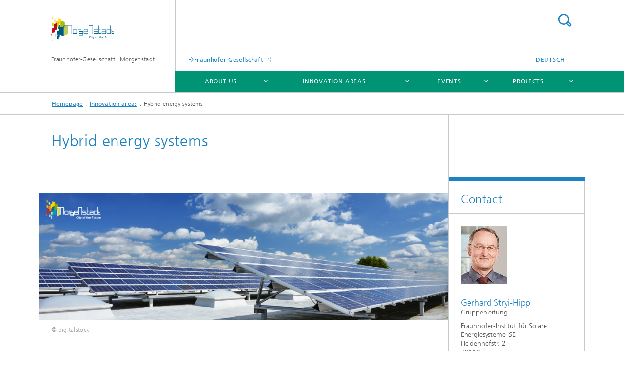

--- FILE ---
content_type: text/html;charset=utf-8
request_url: https://www.morgenstadt.de/en/innovationsfelder/hybrid_energy_systems.html
body_size: 7589
content:
<!DOCTYPE html>
<html lang="en" class="">
<head>
    <meta charset="utf-8"/>
    <meta http-equiv="X-UA-Compatible" content="IE=edge"/>
    <meta name="viewport" content="width=device-width, initial-scale=1, user-scalable=yes"/>
    <title>Hybrid energy systems</title>

    <!-- Avoid annoying toolbar on images in Internet Explorer -->
    <meta http-equiv="imagetoolbar" content="no" />
    <!-- Information for Robots -->
    <meta name="robots" content="noodp,noydir,index,follow" />
    <link rel="alternate" href="https://www.morgenstadt.de/de/innovationsfelder/hybrid_energy_systems.html" hreflang="de"/>
    <link rel="alternate" href="https://www.morgenstadt.de/en/innovationsfelder/hybrid_energy_systems.html" hreflang="en"/>
    <!-- open graph and twitter share meta data -->
    <meta property="og:title" content="Hybrid energy systems"/>
    <meta property="og:description" content=""/>
    <meta property="og:url" content="https://www.morgenstadt.de/en/innovationsfelder/hybrid_energy_systems.html"/>
    <meta property="og:type" content="website"/>
    <meta property="og:site_name" content="Fraunhofer-Gesellschaft | Morgenstadt"/>
        <meta http-equiv="last-modified" content="2021-02-12T12:59:52.785Z" />
	<meta name="pubdate" content="2021-02-12T13:59:52.785+01:00" />
    <meta name="copyright" content="Copyright" />
    <link type="text/css" rel="stylesheet" href="/content/dam/morgenstadt/morgenstadt.css">
    <!-- / LEGACY meta tags end -->

    <!--[if !IE]>-->
        <link rel="stylesheet" href="/etc.clientlibs/fraunhofer/ui/website/css/fraunhofer.min.3ed9d7d677cdf827963599044315a9d6.css" type="text/css">
<!--<![endif]-->

    <!--[if gt IE 8]>
    	<![endif]-->

    <!-- HTML5 shim and Respond.js for IE8 support of HTML5 elements and media queries -->
    <!--[if lte IE 8]>
        <link rel="stylesheet" href="/etc.clientlibs/fraunhofer/ui/website/css/lte_ie8.min.css" type="text/css">
<script src="/etc.clientlibs/fraunhofer/ui/website/js/lte_ie8.min.js"></script>
<![endif]-->
    
    <!-- Favorite icon -->
    <link rel="shortcut icon" href="/static/css/fraunhofer/resources/img/favicons/favicon_16x16.ico" type="image/x-icon"/>
	<link rel="apple-touch-icon" sizes="180x180" href="/static/css/fraunhofer/resources/img/favicons/apple-touch-icon_180x180.png">
	<meta name="msapplication-TileColor" content="#ffffff">
	<meta name="msapplication-TileImage" content="/static/css/fraunhofer/resources/img/favicons/mstile-144x144.png">
	<link rel="icon" type="image/png" href="/static/css/fraunhofer/resources/img/favicons/favicon_32x32.png" sizes="32x32">
	<link rel="icon" type="image/png" href="/static/css/fraunhofer/resources/img/favicons/favicon_96x96.png" sizes="96x96">
	<link rel="icon" type="image/svg+xml" href="/static/css/fraunhofer/resources/img/favicons/favicon.svg" sizes="any">
	
    <!-- Platform for Internet Content Selection (PICS) self-rating -->
    <link rel="meta" href="/static/css/fraunhofer/resources/pics.rdf" type="application/rdf+xml" title="PICS labels"/>
    <!-- Open Search -->
    <link rel="search" type="application/opensearchdescription+xml" title="Fraunhofer-Gesellschaft | Morgenstadt (en)" href="/en.opensearch.xml"/>
        </head>
<body class="col-3" itemtype="https://schema.org/WebPage" itemscope="itemscope">
    <div class="fhg-wrapper">
        <header>
    <input type="hidden" class="available-languages-servlet-path" data-path="/en/innovationsfelder/hybrid_energy_systems/jcr:content.languages.json" />
<div class="fhg-header">
    <div class="fhg-grid">
        <div class="row1">
            <div class="fhg-grid-item fhg-grid-3-2-1-1 section-search">
                <section role="search">
                    <form method="get" action="/en/search.html" id="search-form" data-suggest-url="/bin/wcm/enterprisesearch/suggest">
                        <div>
                            <input type="hidden" name="_charset_" value="UTF-8" />
                            <input name="numberResults"
                                value="10" type="hidden" />
                            <input name="page" value="1" type="hidden" />

                            <input name="scope" value="IAO" type="hidden"/>
                            <input name="language" value="en" type="hidden"/>
                            <input id="search-query-default-foo" disabled="disabled" value="Suchbegriff" type="hidden"/>
                            <input name="lang" id="search-query-default-foo-hidden" value="en" type="hidden"/>

                            <input type="text" autocomplete="off" name="queryString"
                                id="hybrid_energy_systemssearchQuery" class="hasDefault ac_input queryStringContentHeader" maxlength="100"/>

                        </div>
                        <button type="submit">Search</button>
                    </form>
                </section>
            </div>

            <div class="fhg-grid-item fhg-grid-1-1-1-1 section-title">
                <a href="/en.html"><div class="logo-heading">
                    	<img class="logo" alt="" title="" src="/content/dam/morgenstadt/Morgenstadt_logo.svg"/>
                        Fraunhofer-Gesellschaft | Morgenstadt</div>
                </a></div>
        </div>


        <div class="row2">
            <div class="fhg-grid-item fhg-grid-1-1-1-1 section-about text-site-identifier">
                <a href="/en.html">Fraunhofer-Gesellschaft | Morgenstadt</a></div>

            <div class="fhg-grid-item fhg-grid-3-2-1-1 section-nav" id="menu">
                <div class="row2-1">

                    <div class="fhg-grid-item section-mainlink">
                        <a href="http://www.fraunhofer.de/en.html" class="fhg-arrowed-link" target="_blank">Fraunhofer-Gesellschaft</a></div>
                    <div class="fhg-grid-item section-menu-plus">
                        <nav>
                            <ul>
                                <li class="lang"><a href="/de/innovationsfelder/hybrid_energy_systems.html">Deutsch</a></li>
                                        </ul>
                        </nav>
                    </div>
                </div>

                <div class="nav-fhg" id="nav"><div class="section-menu">
        <nav>
            <ul class="fhg-mainmenu">
            <li class="lvl-1 ">
	                <span class="navigable"><a href="/en/ueberuns.html">About us</a></span>
	                        <div class="submenu">
	                        	<span class="btn close">[X]</span>
	                        	<span class="mainmenu-title follow-link"><a href="/en/ueberuns.html">About us</a></span>
	                            <ul>
	                                <li class="lvl-2 is-expandable">
                                            <span class="follow-link navigable"><a href="/en/ueberuns/historie.html">History</a></span>

		                                            <ul>
		                                                <li class="lvl-3">
		                                                        <a href="/en/ueberuns/historie/phase-1.html">Project Phase I</a></li>
		                                                <li class="lvl-3">
		                                                        <a href="/en/ueberuns/historie/phase-2.html">Project Phase II</a></li>
		                                                <li class="lvl-3">
		                                                        <a href="/en/ueberuns/historie/phase-3.html">Project Phase III</a></li>
		                                                </ul>
                                                </li>
	                                <li class="lvl-2">
                                            <a href="/en/ueberuns/team.html">Team</a></li>
	                                <li class="lvl-2">
                                            <a href="/en/ueberuns/partner.html">Morgenstadt Network</a></li>
	                                <li class="lvl-2">
                                            <a href="/en/ueberuns/wie_werde_ich_mitglied.html">How do I Become a Member of the Morgenstadt Network?</a></li>
	                                <li class="lvl-2">
                                            <a href="/en/ueberuns/morgenstadt-fuer-unternehmen.html">Morgenstadt for companies</a></li>
	                                <li class="lvl-2">
                                            <a href="/en/ueberuns/morgenstadt-fuer-staedte.html">Morgenstadt for cities</a></li>
	                                <li class="lvl-2">
                                            <a href="/en/ueberuns/partner1.html">Netzwerkpartner</a></li>
	                                </ul>
	                        </div>
	                    </li>
			<li class="lvl-1 ">
	                <span class="navigable"><a href="/en/innovationsfelder.html">Innovation areas</a></span>
	                        <div class="submenu">
	                        	<span class="btn close">[X]</span>
	                        	<span class="mainmenu-title follow-link"><a href="/en/innovationsfelder.html">Innovation areas</a></span>
	                            <ul>
	                                <li class="lvl-2">
                                            <a href="/en/innovationsfelder/urban_data_platform.html">Urban Data Platform</a></li>
	                                <li class="lvl-2">
                                            <a href="/en/innovationsfelder/intermodal_urban_mobility_systems.html">Intermodal urban mobility systems</a></li>
	                                <li class="lvl-2">
                                            <a href="/en/innovationsfelder/hybrid_energy_systems.html">Hybrid energy systems</a></li>
	                                <li class="lvl-2">
                                            <a href="/en/innovationsfelder/connected_public_spaces.html">Connected public spaces</a></li>
	                                <li class="lvl-2">
                                            <a href="/en/innovationsfelder/urban_governance_planning.html">Urban governance & planning</a></li>
	                                <li class="lvl-2">
                                            <a href="/en/innovationsfelder/digital-business.html">Digital Business & services innovation</a></li>
	                                <li class="lvl-2">
                                            <a href="/en/innovationsfelder/smart-and-integrated-water-systems.html">Integrated Water Systems</a></li>
	                                <li class="lvl-2">
                                            <a href="/en/innovationsfelder/smart_city_financing.html">Smart Financing</a></li>
	                                <li class="lvl-2">
                                            <a href="/en/innovationsfelder/urban_data_governance.html">Governing Urban Data</a></li>
	                                </ul>
	                        </div>
	                    </li>
			<li class="lvl-1 ">
	                <span class="navigable"><a href="/en/veranstaltungen.html">Events</a></span>
	                        <div class="submenu">
	                        	<span class="btn close">[X]</span>
	                        	<span class="mainmenu-title follow-link"><a href="/en/veranstaltungen.html">Events</a></span>
	                            <ul>
	                                <li class="lvl-2">
                                            <a href="/en/veranstaltungen/digital-morgenstadt-conference-water-in-the-morgenstadt.html">Digital Morgenstadt Conference: »Water in the Morgenstadt«</a></li>
	                                <li class="lvl-2">
                                            <a href="/en/veranstaltungen/ifat2022.html">Morgenstadt at IFAT 2022</a></li>
	                                </ul>
	                        </div>
	                    </li>
			<li class="lvl-1 ">
	                <span class="navigable"><a href="/en/projekte.html">Projects</a></span>
	                        <div class="submenu">
	                        	<span class="btn close">[X]</span>
	                        	<span class="mainmenu-title follow-link"><a href="/en/projekte.html">Projects</a></span>
	                            <ul>
	                                <li class="lvl-2">
                                            <a href="/en/projekte/UrbanOESL.html">UrbanÖSL</a></li>
	                                </ul>
	                        </div>
	                    </li>
			<li class="more lvl-1" id="morefield"><span class="navigable"><span>More</span></span>
	                <ul></ul>
	            </li>
            </ul>
        </nav>
    </div>
</div>
</div>
        </div>
    </div>
</div>
<div data-emptytext="stage_parsys_hint" class="dummyclass"></div>
<nav class="breadcrumbs text-secondary">

	<div class="drop-down-bar">
		<p>Where am I?</p>
	</div>
	<div class="wrapper">
		<ul>
			<li><a href="/en.html">Homepage</a></li>
					<li><a href="/en/innovationsfelder.html">Innovation areas</a></li>
					<li>Hybrid energy systems</li>
					</ul>
	</div>
</nav>
<div class="fhg-section-separator fhg-heading-separator fhg-grid fhg-grid-4-columns ">
    <div class="fhg-grid-item">
        <h1>Hybrid energy systems</h1>
        </div>
    <div class="fhg-grid-item empty"></div>
    </div>
</header>
<div class="fhg-main fhg-grid fhg-grid-3-columns">
            <div class="contentPar parsys"><div data-emptytext-sectionParsys="section_component_hint" data-emptytext="Drag components here" class="sectionComponent parbase section" data-emptytext-teaserParsys="section_component_marginal_column_parsys_hint"><div class="fhg-grid-section">
    <div class="fhg-grid fhg-grid-3-columns">
        <section>
            <div class="sectionParsys parsys"><div class="fhg-content-article fhg-grid section"><article>
    <div class="row">
        <div class="fhg-grid-item fhg-grid-3-2-1 cq-dd-image">
    <figure  class="fhg-content image wide fhg-grid-3-2-1"><picture>
				    <!--[if IE 9]><video style="display: none;"><![endif]-->
				    <source srcset="/en/innovationsfelder/hybrid_energy_systems/jcr:content/contentPar/sectioncomponent/sectionParsys/wideimage/imageComponent/image.img.png/1488454139735/3-innovationsfelder-hybrid-energy-systems.png" media="(min-width: 2560px)">
				    <source srcset="/en/innovationsfelder/hybrid_energy_systems/jcr:content/contentPar/sectioncomponent/sectionParsys/wideimage/imageComponent/image.img.4col.png/1488454139735/3-innovationsfelder-hybrid-energy-systems.png" media="(min-width: 1440px)">
				    <source srcset="/en/innovationsfelder/hybrid_energy_systems/jcr:content/contentPar/sectioncomponent/sectionParsys/wideimage/imageComponent/image.img.3col.png/1488454139735/3-innovationsfelder-hybrid-energy-systems.png" media="(min-width: 769px)">
				    <source srcset="/en/innovationsfelder/hybrid_energy_systems/jcr:content/contentPar/sectioncomponent/sectionParsys/wideimage/imageComponent/image.img.2col.png/1488454139735/3-innovationsfelder-hybrid-energy-systems.png" media="(min-width: 480px)">
				    <source srcset="/en/innovationsfelder/hybrid_energy_systems/jcr:content/contentPar/sectioncomponent/sectionParsys/wideimage/imageComponent/image.img.1col.png/1488454139735/3-innovationsfelder-hybrid-energy-systems.png" media="(min-width: 320px)">
				    <!--[if IE 9]></video><![endif]-->
				    <img data-height="299.0" src="/en/innovationsfelder/hybrid_energy_systems/jcr:content/contentPar/sectioncomponent/sectionParsys/wideimage/imageComponent/image.img.png/1488454139735/3-innovationsfelder-hybrid-energy-systems.png" data-width="960.0" style="object-position:50% 50%;">
				    </picture>
			<figcaption>
        <span  class="figure-meta text-copyright">© digitalstock</span><div  class="figure-desc"></div></figcaption>
</figure></div>
</div>
</article>
</div>
<div data-emptytext="linklist_add_items" class="fhg-content-article fhg-grid section"><article>
    <div class="row">
        <div class=" fhg-grid-item fhg-grid-3-2-1">
        <div class="fhg-content fhg-richtext">
<h3><b>Efficient energy production by hybrid systems</b></h3> 
<h3>&nbsp;</h3> 
<p>In the era of rethinking lifestyles in the name of resource conservation supported by rapid technological advancement, Hybrid Energy Systems are experiencing a strong upsurge. Due to the multitude of possible combinations, hybrid energy systems can deliver highly efficient solutions for energy generation and guarantee maximum performance.</p> 
<p>This offer targets energy providers, private companies, city administrations, households, mobility providers and mechanical engineering companies.</p> 
<p>&nbsp;</p> 
<h3><b>Benefits of hybrid energy systems</b></h3> 
<h3>&nbsp;</h3> 
<h4><b>Efficiency</b></h4> 
<p>The high-tech networking of different energy sources can guarantee the highest efficiency of energy generation. Due to the combination of central and decentralized storage forms, intelligent and low-loss control of energy consumption can also be achieved.</p> 
<p>&nbsp;</p> 
<h4><b>Significant opportunities for new technologies</b></h4> 
<p>The objective of such an energy supply network is to achieve a balance between production and consumption. To this end, the seamless integration of various technologies for generation, storage and consumption of energy, which offer new opportunities for innovative solutions, is necessary.</p> 
<p>&nbsp;</p> 
<h4><b>Hybrid Combination Forms</b></h4> 
<p>Hybrid energy systems consist of at least two different energy sources, which complement each other. The possible combinations of conventional and renewable energy resources enable innovative and energy-efficient solutions for cities, districts or individual households.</p> 
<p>&nbsp;</p> 
<h4><b>Sustainability</b></h4> 
<p>When combining exclusively renewable sources of energy, such as solar or wind energy, hybrid energy systems can deliver 100% renewable energy with the added benefit of improved flexibly and ability to adapt to demand.</p> 
<p>&nbsp;</p> 
<h4><b>Growing demand</b></h4> 
<p>Due to increasing technical progress facilitating emergence of new possibilities and innovations in this area, demand for hybrid energy systems has grown considerably. Cities have demonstrated particular interest in these solutions as they present a means of effective management of supply and demand thus improving energy security.</p> 
<p>&nbsp;</p> 
<h4><b>Modular offer</b></h4> 
<p>A hybrid energy system is fully automatic and consists of at least one energy processing plant, a control system and a (short-term) energy storage unit for excessively generated energy. Thanks to the closed-loop system, excessive energy is not lost and consumption can be controlled.</p> 
<p>&nbsp;</p></div>
</div>
</div>
</article>
</div>
<div class="fhg-content-article fhg-grid section"><article>
    <div class="row">
        <div class="fhg-grid-item fhg-grid-3-2-1 fhg-inline-image">
	<div class="inline-content inline-content--pull-left fhg-grid-1-2-1">
	<figure  class="fhg-content image "><picture>
				    <!--[if IE 9]><video style="display: none;"><![endif]-->
				    <source srcset="/en/innovationsfelder/hybrid_energy_systems/jcr:content/contentPar/sectioncomponent/sectionParsys/textwithinlinedimage/imageComponent1/image.img.jpg/1519745781305/hybrider-stadtspeicher.jpg" media="(min-width: 2560px)">
				    <source srcset="/en/innovationsfelder/hybrid_energy_systems/jcr:content/contentPar/sectioncomponent/sectionParsys/textwithinlinedimage/imageComponent1/image.img.4col.jpg/1519745781305/hybrider-stadtspeicher.jpg" media="(min-width: 1440px)">
				    <source srcset="/en/innovationsfelder/hybrid_energy_systems/jcr:content/contentPar/sectioncomponent/sectionParsys/textwithinlinedimage/imageComponent1/image.img.2col.jpg/1519745781305/hybrider-stadtspeicher.jpg" media="(min-width: 769px)">
				    <source srcset="/en/innovationsfelder/hybrid_energy_systems/jcr:content/contentPar/sectioncomponent/sectionParsys/textwithinlinedimage/imageComponent1/image.img.2col.jpg/1519745781305/hybrider-stadtspeicher.jpg" media="(min-width: 480px)">
				    <source srcset="/en/innovationsfelder/hybrid_energy_systems/jcr:content/contentPar/sectioncomponent/sectionParsys/textwithinlinedimage/imageComponent1/image.img.1col.jpg/1519745781305/hybrider-stadtspeicher.jpg" media="(min-width: 320px)">
				    <!--[if IE 9]></video><![endif]-->
				    <img data-height="210.0" src="/en/innovationsfelder/hybrid_energy_systems/jcr:content/contentPar/sectioncomponent/sectionParsys/textwithinlinedimage/imageComponent1/image.img.jpg/1519745781305/hybrider-stadtspeicher.jpg" data-width="524.0" style="object-position:50% 50%;">
				    </picture>
			<figcaption>
        <div  class="figure-desc"></div></figcaption>
</figure></div>
	<div class="fhg-content fhg-richtext">
		<h3><b>Reference projects</b></h3> 
<h3>&nbsp;</h3> 
<p>The Fraunhofer project “HYBRIDE STADTSPEICHER” (Hybrid City-Storage), is a collaboration between Fraunhofer UMSICHT (coordination), Fraunhofer ISE, Fraunhofer IOSB-AST and Fraunhofer ISIT. The objective is to take advantage of the enormous potential of cities to store and utilize energy. Cities can use this potential &nbsp;to balance energy supply and demand in the local network. The project covers both electricity and heat generation and aims to integrate renewable energies through central and decentralized electrical storage as well as&nbsp;through bounding of decentralized generators and loads, enabled by additional thermal storage. The challenges for the future of the energy system is to achieve a spatio-temporal balance in the context of strongly fluctuating and dispersed renewable energy production and consumption.</p> 
<p>This can be achieved through four complementary technology paths:</p></div>
</div></div>
</article>
</div>
<div data-emptytext="linklist_add_items" class="fhg-content-article fhg-grid section"><article>
    <div class="row">
        <div class=" fhg-grid-item fhg-grid-3-2-1">
        <div class="fhg-content fhg-richtext">
<h4><b>Energy storage</b></h4> 
<p>In the case of energy storage, small, decentralized battery-based lithium-ion batteries (approx. 1-20 kilowatts) are coupled to larger storage units of approx. 50 kilowatts to 5 megawatts (such as the redox flow technology further developed by Fraunhofer) Photovoltaic (PV) systems.</p> 
<p>&nbsp;</p> 
<h4><b>Network capacity expansion</b></h4> 
<p>In terms of conventional network expansion, in addition to the cost-intensive high-voltage direct-current transmission, which is only relevant in the context of long-distance network delivery, regional network capacity expansion focuses on the better use of networks by intelligent regulation and storage.</p> 
<p>&nbsp;</p> 
<h4><b>Controllable consumption</b></h4> 
<p>Controllable consumption focuses mainly on decentralized heat pump systems with high-performance thermal storage.</p> 
<p>&nbsp;</p> 
<h4><b>Plannable production</b></h4> 
<p>Plannable power generation is facilitated through decentralized heat and power generation plants operated by means of high-capacity thermal storage tanks, which are used instead of conventional heaters.</p> 
<p>While nearly all technologies will be deployed (mostly in buildings) in the near future, there is much potential for network operators for utilization of relatively inexpensive storage capacity at city or district level (medium voltage / low voltage, i.e. local power transformer).</p> 
<p>&nbsp;</p> 
<p>&nbsp;</p></div>
</div>
</div>
</article>
</div>
</div>
</section>
    </div>
    </div></div>
<div data-emptytext="teaser_overview_parsys_hint" class="teaser section"><div class="sep sectionseparator"><script data-scf-json="true" type='application/json' id='/en/innovationsfelder/hybrid_energy_systems/jcr:content/contentPar/teaser_overview/sep'>{"id":"/en/innovationsfelder/hybrid_energy_systems/jcr:content/contentPar/teaser_overview/sep","resourceType":"fraunhofer/components/sectionseparator","url":"/en/innovationsfelder/hybrid_energy_systems/_jcr_content/contentPar/teaser_overview/sep.social.json","friendlyUrl":"/en/innovationsfelder/hybrid_energy_systems.html"}</script><div class="fhg-section-separator"></div>
</div>
<div class="fhg-grid teaser-layout fhg-grid-4-columns">
	<div class="fhg-grid-item teaser-layout__title ">
		<h2 class="teaser-layout__title-headline fragment" id="This-may-be-of-interest-to-you">This may be of interest to you:</h2>
			</div>
    
    <div class="fhg-grid teaser-layout--masonry js-teaser-layout--masonry" data-config-masonry='{"horizontalOrder":false}'>
    	<div class="fhg-grid-column-sizer"></div>
		<div class="teaserPar parsys"><div data-emptytext="linklist_add_items" class="teaser__item section"><div class="fhg-grid-item teaser-default teaser-default--size-1x2 teaser-default--variant- teaser-default--color-lightblue  teaser-default--has-image js-teaser-ellipsis">
    <div class="teaser-default__content">
    	<a href="/de/aktuelle-projekte/smart_city/Smartertogether.html" class="teaser-default__image teaser-default__image--linked teaser-default__image--large large" style="background-image: url(&#39;/en/innovationsfelder/hybrid_energy_systems/jcr:content/contentPar/teaser_overview/teaserPar/teaser/image.img.2col.large.png/1488881080339/smarter-together.png&#39;);background-position: 50% 50%" title="SMARTER TOGETHER">&nbsp;</a><div class="teaser-default__text">
        	<div class="teaser-default__text-caption js-teaser-default__text-caption">
	            <h3 class="teaser-default__text-headline">SMARTER TOGETHER</h3>
	            <div class="teaser-default__text-richtext"><p>Munich is working on solutions for the viable city of the future together with numerous partners from business and science.</p></div>
	            </div>
	        <div class="teaser-default__text-cta js-teaser-default__text-cta">
	            <a href="/de/aktuelle-projekte/smart_city/Smartertogether.html" class="teaser-default__text-cta--button" title="SMARTER TOGETHER">more info</a></div>
        </div>
    	</div>
</div>
</div>
<div data-emptytext="linklist_add_items" class="teaser__item section"><div class="fhg-grid-item teaser-default teaser-default--size-1x2 teaser-default--variant- teaser-default--color-blue  teaser-default--has-image js-teaser-ellipsis">
    <div class="teaser-default__content">
    	<a href="/de/aktuelle-projekte/smart_city/triangulum.html" class="teaser-default__image teaser-default__image--linked teaser-default__image--large large" style="background-image: url(&#39;/en/innovationsfelder/hybrid_energy_systems/jcr:content/contentPar/teaser_overview/teaserPar/teaser_0/image.img.2col.large.png/1488881093190/triangulum.png&#39;);background-position: 50% 50%" title="TRIANGULUM">&nbsp;</a><div class="teaser-default__text">
        	<div class="teaser-default__text-caption js-teaser-default__text-caption">
	            <h3 class="teaser-default__text-headline">TRIANGULUM</h3>
	            <div class="teaser-default__text-richtext"><p>Implementation of ICT / digitization, sustainable energy / efficiency and mobility projects in Manchester, Stavanger and Eindhoven.</p></div>
	            </div>
	        <div class="teaser-default__text-cta js-teaser-default__text-cta">
	            <a href="/de/aktuelle-projekte/smart_city/triangulum.html" class="teaser-default__text-cta--button" title="TRIANGULUM">more info</a></div>
        </div>
    	</div>
</div>
</div>
</div>
</div>
</div></div>
</div>
</div>
        <div class="fhg-sidebar">
                <aside>
                    <div class="bcardssnav parsysbcardssnav parsys"><div class="business-card blue-ribbon">
    <h3>Contact</h3>
    <div class="card-container" >
        <div class="businesscardinclude"><div class="card"><div class="img img-horizontal">
        <img src="/content/businesscards/morgenstadt_v/en/stryi-hipp/jcr:content/businesscard/image.img.1col.jpg/1572441197902/Stryi-Hipp-Gerhard-ISE-95x120.jpg" alt="Gerhard Stryi-Hipp"/>
            </div>
    <div class="content">
        <h3>Contact Press / Media</h3>
        <div class="info">
            <h4 class="name">
                Gerhard Stryi-Hipp</h4>
            <p class="position">Gruppenleitung</p>
            <p class="address">
                Fraunhofer-Institut für Solare Energiesysteme ISE<br/>Heidenhofstr. 2<br/>79110&nbsp;Freiburg</p>
            <p class="phone">
                Phone&nbsp;+49 761 4588-5686</p>
            <p class="fax">
                Fax&nbsp;+49 761 4588-9686</p>
            <div class="cta-block">
                <ul class="fhg-list arrowed-list">
                    <li class="sendMail"><a href="mailto:gerhard.stryi-hipp@ise.fraunhofer.de" contact="Gerhard Stryi-Hipp">Send email</a></li>
                    <li class="printMail" style="display:none">gerhard.stryi-hipp@ise.fraunhofer.de</li>
                    </ul>
            </div>
        </div>
    </div>
</div></div>
</div>
</div>
</div>
</aside>
            </div>
        <div class="sep sectionseparator"><script data-scf-json="true" type='application/json' id='/en/innovationsfelder/hybrid_energy_systems/jcr:content/sep'>{"id":"/en/innovationsfelder/hybrid_energy_systems/jcr:content/sep","resourceType":"fraunhofer/components/sectionseparator","url":"/en/innovationsfelder/hybrid_energy_systems/_jcr_content/sep.social.json","friendlyUrl":"/en/innovationsfelder/hybrid_energy_systems.html"}</script><div class="fhg-section-separator"></div>
</div>
<footer>
    <div class="fhg-footer">
        <h2 class="invisible fragment" id="Navigation-and-Social-Media">Navigation and Social Media</h2>
        <div class="fhg-grid">
            <div class="fhg-social">
    <div class="fhg-grid">
        <div class="fhg-grid-item fhg-grid-3-2-2-1">
		</div>
        <div class="fhg-grid-item fhg-grid-1-1-1-1 secondary-buttons">
            <div class="fhg-grid-item-contents">
                <button class="print">Print</button>
                <!--<button>Download</button>-->
            </div>
        </div>
    </div>
</div><div class="row-quick-links links-list">
        <div class="fhg-grid-item fhg-grid-1-1-1-1 section-h-links">
            </div>
        <div class="fhg-grid-item fhg-grid-3-2-1-1 section-links">
            <ul class="fhg-list arrowed-list">
                </ul>
        </div>
    </div>
<div class="row-social">
                <div class="fhg-grid-item section-coop">
        <h3 class="fhg-block-heading">Related Links</h3>

        <form method="get" action="#related">
            <div>
                <select id="relatedLinks" name="cooperation">
                    <option value="http://www.iao.fraunhofer.de/lang-en/">Fraunhofer IAO</option>
                    <option value="http://www.muse.iao.fraunhofer.de/">Business unit Mobility and Urban Systems Engineering</option>
                    <option value="http://www.iat.uni-stuttgart.de/">IAT Universität Stuttgart</option>
                    <option value="http://www.logwert.de/">Competence Center Logwert</option>
                    </select>
            </div>
            <button class="submit" type="submit">Choose</button>
        </form>
        <input type="hidden" name="http://www.iao.fraunhofer.de/lang-en/" value="_blank"/>
        <input type="hidden" name="http://www.muse.iao.fraunhofer.de/" value="_blank"/>
        <input type="hidden" name="http://www.iat.uni-stuttgart.de/" value="_blank"/>
        <input type="hidden" name="http://www.logwert.de/" value="_blank"/>
        <div class="fhg-grid-item section-mainlink">
                <a href="http://www.fraunhofer.de/en.html" class="fhg-arrowed-link" target="_blank">Fraunhofer-Gesellschaft</a></div>
        </div>
<div class="fhg-grid-item section-follow">
        <h3 class="title">Follow us</h3>
        <ul>
            <li>
                        <a href="https://www.linkedin.com/company/morgenstadt-city-of-the-future/" target="_blank" class="button in" title=""></a>
                    </li>
                </ul>
    </div>
</div>
            <div class="row-footer-nav">
    <div class="fhg-grid-item fhg-grid-3-2-1-1 section-menu text-secondary">
        <nav>
            <ul>
                <li>
                        <a href="/en/contact.html">Contact</a></li>
                <li>
                        <a href="/en/publishing-notes.html">Imprint</a></li>
                <li>
                        <a href="/en/data_protection.html">Data Protection</a></li>
                </ul>
        </nav>
    </div>
    <div class="fhg-grid-item fhg-grid-1-1-1-1 section-copy text-secondary">
    	<span>© 2025 </span>     
    </div>
</div>
</div>
        <div class="print-footer">
            <p><strong>Source: Fraunhofer-Gesellschaft<br>Fraunhofer-Gesellschaft | Morgenstadt - Hybrid energy systems</strong></p>
            <p>Online in Internet; URL: https://www.morgenstadt.de/en/innovationsfelder/hybrid_energy_systems.html</p>
            <p>Date: 10.12.2025 03:34</p>
        </div>
    </div>
</footer>
</div>
    <script src="/etc.clientlibs/fraunhofer/ui/website/js/thirdparty/requirejs.min.js"></script>
<script src="/etc.clientlibs/fraunhofer/ui/website/js/fraunhofer.min.js"></script>
<!--[if lte IE 9]>
    <script type="text/javascript">
        require(['input-placeholder']);
    </script>
<![endif]-->
<!-- Tracking Code BEGIN --><script type="text/javascript">(function(d,s){var l=d.createElement(s),e=d.getElementsByTagName(s)[0];
l.async=true;l.type='text/javascript';
l.src='https://c.leadlab.click/61de51dd1ca9b8bc.js';
e.parentNode.insertBefore(l,e);})(document,'script');</script><!-- Tracking Code END --></body>
</html>

--- FILE ---
content_type: text/css
request_url: https://www.morgenstadt.de/content/dam/morgenstadt/morgenstadt.css
body_size: -340
content:
.fhg-header img.logo {
     max-height: 10rem; 
     max-width: 30rem; 
}

.fhg-header img.logo {
     height: 75px; 
     width: 200px; 
}

--- FILE ---
content_type: image/svg+xml
request_url: https://www.morgenstadt.de/content/dam/morgenstadt/Morgenstadt_logo.svg
body_size: 3593
content:
<?xml version="1.0" encoding="UTF-8"?>
<svg id="Logo_Morgenstadt" data-name="Logo Morgenstadt" xmlns="http://www.w3.org/2000/svg" viewBox="0 0 308.55 119.97">
  <defs>
    <style>
      .cls-1 {
        fill: #c4d17a;
      }

      .cls-2 {
        fill: #a0151e;
      }

      .cls-3 {
        fill: #adcfc8;
      }

      .cls-4 {
        fill: #ffe400;
      }

      .cls-5 {
        fill: #a6bc11;
      }

      .cls-6 {
        fill: #00a9c2;
      }

      .cls-7 {
        fill: #75a12c;
      }

      .cls-8 {
        fill: #bfcd60;
      }

      .cls-9 {
        fill: #c7dfe3;
      }

      .cls-10 {
        fill: #da0223;
      }

      .cls-11 {
        fill: #faef96;
      }

      .cls-12 {
        fill: #005779;
      }

      .cls-13 {
        fill: #006a93;
      }

      .cls-14 {
        fill: #0096d6;
      }

      .cls-15 {
        fill: #e56614;
      }

      .cls-16 {
        fill: #ec9200;
      }

      .cls-17 {
        fill: #ffdb00;
      }

      .cls-18 {
        fill: #fac200;
      }

      .cls-19 {
        fill: #0079bb;
      }

      .cls-20 {
        fill: #889b14;
      }
    </style>
  </defs>
  <g id="Rechtecke">
    <g>
      <path class="cls-14" d="M39.08,51.89s0-1.01,1-1.07l15.91-1.07s1-.07,1.01.94l.12,28.55s0,1.01-.95,1.33l-16.16,5.41s-.95.32-.95-.69v-33.39Z"/>
      <path class="cls-8" d="M60.09,43.15s0-1.01,1.01-1l21.1.21s1.01.01,1.01,1.02l.02,37.78s0,1.01-.91,1.43l-21.33,9.93s-.91.42-.91-.58v-48.79Z"/>
      <path class="cls-3" d="M27.56,92.01s0-1.01.95-1.32l5.57-1.8s.96-.31.96.7l.02,13.14s0,1.01-.91,1.43l-5.64,2.59s-.91.42-.92-.59l-.04-14.15Z"/>
      <path class="cls-20" d="M46.31,21.62s0-1.01,1-.83l17.31,3.15s.99.18.99,1.19l.05,26.6s0,1.01-1,1.09l-17.48,1.52s-1,.09-1-.92l.14-31.8Z"/>
      <path class="cls-1" d="M28.04,68.84s0-1.01.99-1.16l6.38-.96s1-.15,1,.86v15.49s0,1.01-.98,1.25l-6.34,1.57s-.98.24-.98-.76l-.06-16.28Z"/>
      <path class="cls-7" d="M28.04,68.84s0-1.01.99-1.16l6.38-.96s1-.15,1,.86v15.49s0,1.01-.98,1.25l-6.34,1.57s-.98.24-.98-.76l-.06-16.28Z"/>
      <path class="cls-1" d="M28.04,68.84s0-1.01.99-1.16l6.38-.96s1-.15,1,.86v15.48s0,1.01-.97,1.27l-6.37,1.72s-.97.26-.97-.74l-.05-16.47Z"/>
      <path class="cls-11" d="M14.57,11.66s0-1.01.98-.77l6.07,1.44s.98.23.97,1.24l-.06,11.7s0,1.01-1,.87l-5.97-.81s-1-.13-1-1.14v-12.53Z"/>
      <path class="cls-9" d="M17.95,84.43s-.01-1,.96-1.22l4.58-1.01s.98-.22.98.79l.02,9.38s0,1-.94,1.33l-4.5,1.55s-.95.33-.97-.68l-.14-10.14Z"/>
      <path class="cls-4" d="M2.8.79s0-1,.97-.75l3.66.96s.97.25.97,1.26v9.04s0,1-.99.83l-3.7-.64s-.99-.17-.99-1.18l.06-9.53Z"/>
      <path class="cls-15" d="M0,81.6h0l3.41-.68s.99-.2.99.81v7.14l-3.43.96s-.97.27-.97-.73v-7.49Z"/>
      <path class="cls-18" d="M2.66,31.18s0-1.01,1-.9l6.43.67s1,.1,1,1.11v11.19s0,1.01-1.01,1.01H3.66s-1.01,0-1.01-1.01v-12.07Z"/>
      <path class="cls-6" d="M2.12,113.47h0l2.57-1s.94-.37.94.64v5.38l-2.62,1.36s-.89.46-.89-.54v-5.84Z"/>
      <path class="cls-4" d="M24.46,22.52s0-1.01,1-.86l14.27,2.1s1,.15.99,1.15l-.05,21.27s0,1.01-1.01,1.03l-14.18.34s-1.01.02-1.01-.98v-24.05Z"/>
      <path class="cls-17" d="M34.25,6.93s0-1.01.97-.75l13.85,3.59s.97.25.97,1.26l.03,23.04s0,1.01-1,.93l-13.82-1.07s-1-.08-1-1.08V6.93Z"/>
      <path class="cls-5" d="M46.29,21.41s0-1.01.99-.82l17.56,3.33s.99.19.98,1.19l-.21,22.18s-.01,1.01-.98,1.27l-17.36,4.74s-.97.27-.97-.74v-31.15Z"/>
      <path class="cls-13" d="M33.26,39.59s0-1.01,1-.97l7.81.31s1,.04,1,1.05l-.02,17.87s0,1.01-1,1.15l-7.76,1.13s-1,.15-1-.86l-.05-19.68Z"/>
      <path class="cls-12" d="M39.07,51.96s0-1.01,1-1.1l17.66-1.61s1-.09,1,.91l-.02,42.14s0,1.01-.94.64l-17.64-6.82s-.94-.36-.94-1.37l-.12-32.8Z"/>
      <path class="cls-19" d="M32.92,83.17s0-1.01.97-1.26l7.69-2.01s.97-.25.97.75l-.03,15.42s0,1.01-.94,1.38l-7.74,3.13s-.93.38-.93-.63v-16.79Z"/>
      <path class="cls-12" d="M28.04,68.84s0-1.01.99-1.16l6.38-.96s1-.15,1,.86v15.49s0,1.01-.98,1.25l-6.34,1.57s-.98.24-.98-.76l-.06-16.28Z"/>
      <path class="cls-12" d="M27.56,91.83s0-1.01.97-1.29l5.53-1.59s.97-.28.97.73l.02,20.55s0,1.01-.95.69l-5.56-1.86s-.96-.32-.96-1.33v-15.9Z"/>
      <path class="cls-16" d="M13.68,35.45s0-1.01,1.01-.94l13.13.88s1,.07,1.01,1.07l.07,23.52s0,1.01-1,1.14l-13.39,1.78s-1,.13-.99-.87l.16-26.58Z"/>
      <path class="cls-18" d="M24.46,22.52s0-1.01,1-.86l14.27,2.1s1,.15.99,1.15l-.05,21.27s0,1.01-1.01,1.03l-14.18.34s-1.01.02-1.01-.98v-24.05Z"/>
      <path class="cls-10" d="M3.12,54.24s0-1.01,1.01-1.08l13.46-.96s1-.07,1,.93v20.25s0,1.01-.99,1.22l-13.56,2.92s-.98.21-.98-.8l.06-22.48Z"/>
      <path class="cls-2" d="M13.59,35.52s0-1.01.96-1.31l13.22-4.23s.96-.31.96.7l.15,29.4s0,1.01-.99,1.13l-13.26,1.7s-1,.13-1-.88l-.04-26.51Z"/>
    </g>
  </g>
  <g id="Claim">
    <g>
      <path class="cls-13" d="M192.58,95.62c-.67-.4-1.41-.6-2.21-.6-.61,0-1.17.11-1.68.31-.5.21-.94.5-1.3.87-.36.37-.64.81-.83,1.32-.2.51-.29,1.07-.29,1.67,0,.63.1,1.21.31,1.72.21.51.5.95.87,1.32.37.37.8.65,1.29.85.49.2,1.01.3,1.56.3.19,0,.4-.01.61-.04.21-.03.43-.06.64-.11.21-.05.41-.1.6-.16.19-.06.35-.13.48-.21l.09,1.49c-.41.17-.84.28-1.29.32-.45.04-.83.06-1.15.06-.85,0-1.62-.13-2.31-.39-.69-.26-1.29-.63-1.78-1.12-.49-.49-.87-1.07-1.14-1.76-.27-.69-.41-1.46-.41-2.3s.14-1.58.42-2.25c.28-.67.67-1.25,1.18-1.73.51-.48,1.1-.85,1.79-1.11.69-.26,1.44-.39,2.26-.39.42,0,.83.03,1.22.1.4.07.79.19,1.18.36l-.12,1.49Z"/>
      <path class="cls-13" d="M196.08,94.99h-1.62v-1.62h1.62v1.62ZM194.55,96.74h1.44v7.81h-1.44v-7.81Z"/>
      <path class="cls-13" d="M202.74,97.9h-2.07v4.27c0,.46.12.81.36,1.04.24.23.52.35.85.35.22,0,.42-.03.57-.08.16-.06.29-.12.41-.19v1.23c-.16.05-.35.1-.56.15-.21.05-.43.07-.67.07-.75,0-1.33-.18-1.76-.54-.43-.36-.64-.94-.64-1.72v-4.56h-1.76v-1.16h1.76v-1.81l1.44-.46v2.27h2.07v1.16Z"/>
      <path class="cls-13" d="M203.94,106.66c.09.03.2.06.31.08.12.03.24.04.36.04.32,0,.58-.09.8-.28.22-.19.4-.4.54-.63.14-.23.24-.45.29-.65.06-.2.08-.33.08-.37,0-.08-.03-.21-.1-.38-.07-.17-.12-.32-.18-.45l-2.65-7.29h1.58l2.1,6.46h.03l2.14-6.46h1.45l-2.88,7.98c-.13.38-.28.76-.43,1.14s-.34.73-.56,1.04c-.22.31-.49.56-.82.76-.33.19-.72.29-1.2.29-.23,0-.42-.01-.57-.04s-.28-.05-.41-.07l.09-1.18Z"/>
      <path class="cls-13" d="M215.82,100.64c0-.59.09-1.14.28-1.64.19-.5.46-.93.81-1.29s.77-.65,1.26-.85c.49-.2,1.03-.31,1.63-.31s1.13.1,1.62.31c.49.2.91.49,1.26.85.35.36.62.79.8,1.29.19.5.28,1.05.28,1.64s-.1,1.09-.29,1.58c-.19.5-.46.93-.81,1.3-.35.37-.77.67-1.26.88-.49.21-1.03.32-1.61.32s-1.13-.11-1.62-.32c-.48-.21-.9-.51-1.26-.88-.35-.37-.62-.81-.82-1.3-.19-.5-.29-1.02-.29-1.58ZM217.35,100.64c0,.35.05.69.15,1.04.1.35.25.66.44.94.2.28.45.51.76.68.31.17.67.26,1.1.26s.78-.09,1.09-.26c.31-.17.56-.4.76-.68.2-.28.35-.59.45-.94.1-.35.14-.69.14-1.04,0-.37-.06-.73-.17-1.08-.11-.35-.27-.67-.47-.94-.21-.28-.46-.5-.77-.66-.31-.16-.65-.25-1.03-.25s-.73.08-1.03.25c-.3.16-.56.38-.77.66-.21.28-.37.59-.48.94-.11.35-.17.71-.17,1.08Z"/>
      <path class="cls-13" d="M226.59,97.9h-1.84v-1.16h1.84v-.72c0-.47.04-.9.11-1.29.07-.39.2-.72.4-1,.19-.28.46-.49.8-.64.34-.15.78-.22,1.31-.22.18,0,.35,0,.51.03.16.02.31.04.45.06l-.06,1.16c-.08-.03-.19-.05-.31-.07-.13-.02-.25-.02-.38-.02-.31,0-.55.05-.74.14-.18.09-.32.22-.42.39-.1.17-.16.37-.19.59-.03.22-.05.47-.05.74v.84h2.07v1.16h-2.07v6.65h-1.44v-6.65Z"/>
      <path class="cls-13" d="M239.96,97.9h-2.07v4.27c0,.46.12.81.36,1.04.24.23.52.35.85.35.22,0,.42-.03.57-.08.16-.06.29-.12.41-.19v1.23c-.16.05-.35.1-.56.15-.21.05-.43.07-.67.07-.74,0-1.33-.18-1.76-.54-.43-.36-.64-.94-.64-1.72v-4.56h-1.76v-1.16h1.76v-1.81l1.44-.46v2.27h2.07v1.16Z"/>
      <path class="cls-13" d="M241.73,93.06h1.44v4.79h.03c.27-.42.61-.74,1.04-.96.43-.22.92-.34,1.47-.34,1.01,0,1.75.3,2.22.89.47.59.7,1.41.7,2.47v4.64h-1.44v-4.04c0-.92-.12-1.6-.35-2.05-.23-.45-.67-.69-1.3-.74-.41,0-.76.08-1.06.24-.3.16-.55.38-.74.66-.19.28-.34.62-.43,1.02-.09.4-.14.83-.14,1.3v3.61h-1.44v-11.49Z"/>
      <path class="cls-13" d="M257.03,104.23c-.14.05-.29.1-.44.16-.15.06-.32.11-.51.16-.19.05-.41.09-.66.13-.25.04-.53.05-.85.05-.69,0-1.29-.1-1.8-.31-.5-.2-.92-.49-1.25-.86-.33-.37-.58-.81-.74-1.33-.16-.52-.24-1.1-.24-1.73,0-.58.09-1.11.26-1.59.17-.48.42-.9.74-1.25.32-.35.71-.62,1.16-.82.45-.19.95-.29,1.5-.29.65,0,1.2.11,1.64.34.44.22.79.53,1.06.93.27.39.46.86.57,1.4.12.54.18,1.12.18,1.75h-5.57c0,.39.07.74.21,1.06.14.32.33.59.57.82.24.23.51.41.83.54.31.13.64.19.97.19.23,0,.48-.03.73-.08.25-.06.48-.12.7-.2.22-.08.41-.16.58-.25.17-.09.3-.17.39-.25v1.44ZM256.1,99.89c0-.3-.04-.58-.13-.84-.09-.26-.21-.5-.37-.7-.16-.2-.37-.35-.61-.47-.24-.11-.52-.17-.83-.17-.36,0-.66.07-.91.2-.25.13-.46.3-.63.51-.17.21-.3.44-.38.7-.09.25-.15.51-.18.77h4.04Z"/>
      <path class="cls-13" d="M263.79,93.86h5.68v1.35h-4.15v3.12h3.97v1.35h-3.97v4.87h-1.53v-10.69Z"/>
      <path class="cls-13" d="M278.27,104.55h-1.39v-1.24h-.03c-.21.45-.56.8-1.03,1.05-.47.25-.98.38-1.53.38-1.01,0-1.75-.3-2.22-.89-.47-.59-.7-1.41-.7-2.47v-4.64h1.44v4.04c0,.92.12,1.6.35,2.05.23.45.67.69,1.3.73.41,0,.76-.08,1.06-.24.3-.16.55-.38.74-.66.19-.28.34-.62.43-1.01.09-.39.14-.83.14-1.31v-3.61h1.44v7.81Z"/>
      <path class="cls-13" d="M284.83,97.9h-2.07v4.27c0,.46.12.81.36,1.04.24.23.52.35.85.35.22,0,.42-.03.57-.08.16-.06.29-.12.41-.19v1.23c-.16.05-.35.1-.56.15-.21.05-.43.07-.67.07-.74,0-1.33-.18-1.76-.54-.43-.36-.64-.94-.64-1.72v-4.56h-1.76v-1.16h1.76v-1.81l1.44-.46v2.27h2.07v1.16Z"/>
      <path class="cls-13" d="M293.51,104.55h-1.39v-1.24h-.03c-.21.45-.56.8-1.03,1.05-.47.25-.98.38-1.53.38-1.01,0-1.75-.3-2.22-.89-.47-.59-.7-1.41-.7-2.47v-4.64h1.44v4.04c0,.92.12,1.6.35,2.05.24.45.67.69,1.3.73.41,0,.76-.08,1.06-.24.3-.16.55-.38.74-.66.19-.28.34-.62.43-1.01.09-.39.14-.83.14-1.31v-3.61h1.44v7.81Z"/>
      <path class="cls-13" d="M295.91,96.74h1.35v1.21h.03c.19-.41.48-.74.85-1,.37-.26.77-.39,1.19-.39.21,0,.39.01.52.03.13.02.28.05.43.08v1.29c-.13-.05-.27-.09-.41-.11s-.27-.03-.39-.03c-.64,0-1.16.29-1.55.86-.39.57-.58,1.35-.58,2.33v3.55h-1.44v-7.81Z"/>
      <path class="cls-13" d="M307.83,104.23c-.14.05-.29.1-.44.16-.15.06-.32.11-.51.16-.19.05-.41.09-.66.13-.25.04-.53.05-.85.05-.69,0-1.29-.1-1.8-.31-.51-.2-.92-.49-1.26-.86-.33-.37-.58-.81-.74-1.33-.16-.52-.25-1.1-.25-1.73,0-.58.09-1.11.26-1.59.17-.48.42-.9.74-1.25.32-.35.71-.62,1.16-.82.45-.19.95-.29,1.5-.29.65,0,1.2.11,1.64.34.44.22.79.53,1.06.93.27.39.46.86.57,1.4.12.54.18,1.12.18,1.75h-5.57c0,.39.07.74.21,1.06.14.32.33.59.57.82.24.23.52.41.83.54.31.13.64.19.97.19.23,0,.48-.03.73-.08.25-.06.48-.12.7-.2.22-.08.41-.16.58-.25.17-.09.3-.17.39-.25v1.44ZM306.89,99.89c0-.3-.04-.58-.13-.84-.09-.26-.21-.5-.37-.7-.16-.2-.37-.35-.61-.47s-.52-.17-.83-.17c-.36,0-.66.07-.91.2-.25.13-.46.3-.63.51-.17.21-.3.44-.38.7-.09.25-.15.51-.18.77h4.04Z"/>
    </g>
  </g>
  <g id="Morgenstadt">
    <g>
      <path class="cls-13" d="M106.59,61.25l-1.08,1.08v18.12l1.08,1.08h18.13l1.08-1.07.02-18.12-1.08-1.08h-18.14ZM123.64,79.37h-15.98v-15.97h15.99v15.97Z"/>
      <path class="cls-13" d="M82.34,41.84h-21.32l-1.08,1.08v48.73c0,.59.48,1.08,1.08,1.08s1.08-.48,1.08-1.08v-47.65h19.13v37.05c0,.06.03.12.04.18v.21c0,.59.48,1.08,1.08,1.08s1.08-.48,1.08-1.08v-37.44h15.95v37.05c0,.59.48,1.08,1.08,1.08s1.08-.48,1.08-1.08v-38.12l-1.08-1.08h-18.1Z"/>
      <path class="cls-13" d="M185.06,41.62l-1.08,1.08v38.41c0,.59.48,1.08,1.08,1.08s1.08-.48,1.08-1.08v-37.33h15.99v37.33c0,.59.48,1.08,1.08,1.08s1.08-.48,1.08-1.08v-38.41l-1.08-1.08h-18.14Z"/>
      <path class="cls-13" d="M227.13,63.4c.59,0,1.08-.48,1.08-1.08s-.48-1.08-1.08-1.08h-18.14l-1.08,1.08v9.09l1.08,1.08h17.07v6.96h-16.89c-.59,0-1.08.48-1.08,1.08s.48,1.08,1.08,1.08h17.96l1.08-1.08v-9.11l-1.08-1.08h-17.07v-6.94h17.07Z"/>
      <path class="cls-13" d="M244.3,79.45l-10.32-.04v-15.92h6.44c.59,0,1.08-.48,1.08-1.08s-.48-1.08-1.08-1.08h-6.44v-18.25c0-.59-.48-1.08-1.08-1.08s-1.08.48-1.08,1.08v37.4l1.07,1.08,11.39.04h0c.59,0,1.07-.48,1.08-1.07,0-.59-.48-1.08-1.07-1.08Z"/>
      <path class="cls-13" d="M307.48,79.45l-10.32-.02v-7.06h6.44c.59,0,1.08-.48,1.08-1.08s-.48-1.08-1.08-1.08h-6.44v-8.78c0-.59-.48-1.08-1.08-1.08s-1.08.48-1.08,1.08v19.07l1.07,1.08,11.39.02h0c.59,0,1.07-.48,1.08-1.07,0-.59-.48-1.08-1.07-1.08Z"/>
      <path class="cls-13" d="M178.45,72.96l1.08-1.07.05-9.46-1.08-1.08h-18.14l-1.08,1.08v9.18c-.03.09-.04.19-.04.29s.01.2.04.29v8.39l1.08,1.08h18.14c.59,0,1.08-.48,1.08-1.08s-.48-1.08-1.08-1.08h-17.06v-6.52h17.01ZM161.44,63.49h15.98l-.04,7.31h-15.94v-7.31Z"/>
      <path class="cls-13" d="M156.17,70.87l-1.08-1.08h-18.14l-1.08,1.08.05,9.46,1.08,1.07h17.01v6.52h-17.07c-.59,0-1.08.48-1.08,1.08s.48,1.08,1.08,1.08h18.14l1.08-1.08v-8.39c.03-.09.04-.19.04-.28s-.01-.19-.04-.28v-9.18ZM154.02,79.26h-15.94l-.04-7.31h15.98v7.31Z"/>
      <path class="cls-13" d="M146.07,62.42c0-.59-.48-1.08-1.08-1.08h-14.12l-1.08,1.08v18.14c0,.59.48,1.08,1.08,1.08s1.08-.48,1.08-1.08v-17.06h13.05c.59,0,1.08-.48,1.08-1.08Z"/>
      <path class="cls-13" d="M267.75,62.46l-1.08-1.08h-18.14c-.59,0-1.08.48-1.08,1.08s.48,1.08,1.08,1.08h17.06v7.08h-17.01l-1.08,1.07-.05,8.91,1.08,1.08h18.14l1.08-1.08v-8.62c.03-.09.04-.19.04-.29s-.01-.2-.04-.29v-8.94ZM265.6,79.52h-15.98l.04-6.76h15.94v6.76Z"/>
      <path class="cls-13" d="M291.29,42.39c0-.59-.48-1.08-1.08-1.08s-1.08.48-1.08,1.08v19.03h-17.01l-1.08,1.07-.05,18.1,1.08,1.08h18.14l1.08-1.08v-17.81c.03-.09.04-.19.04-.29s-.01-.2-.04-.29v-19.82ZM289.14,79.52h-15.99l.05-15.95h15.94v15.95Z"/>
    </g>
  </g>
</svg>